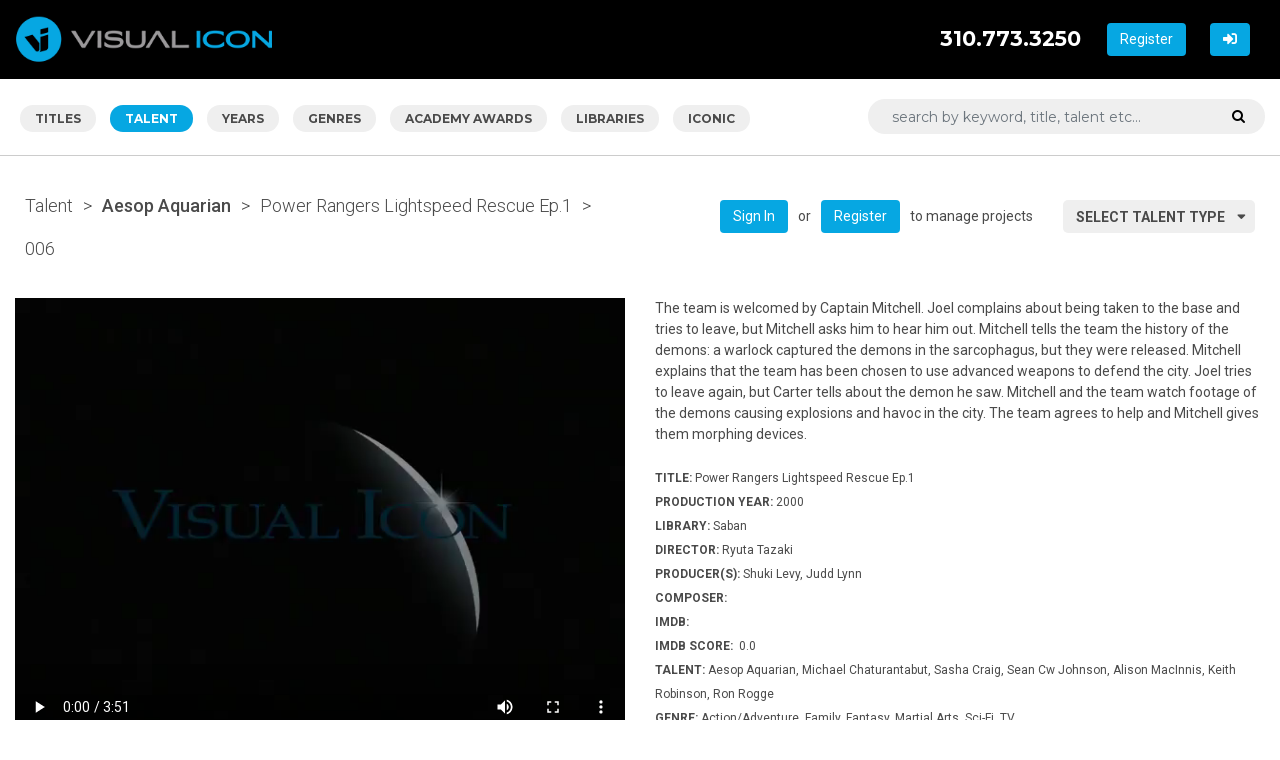

--- FILE ---
content_type: text/html; charset=UTF-8
request_url: https://visual-icon.com/talent/detail/?id=19771&tid=4593
body_size: 4149
content:
<!DOCTYPE html>
<html>

<head>
    <base href="/">
    <meta charset="utf-8">
    <meta name="viewport" content="width=device-width, initial-scale=1.0, shrink-to-fit=no">
    <meta name="description" content="Aesop Aquarian movie clip, poster and image licensing">
    <title>Visual Icon</title>
    <link rel="stylesheet" href="assets/bootstrap/css/bootstrap.min.css">
    <link rel="stylesheet" href="https://fonts.googleapis.com/css?family=Montserrat:300,400,500,700">
    <link rel="stylesheet" href="https://fonts.googleapis.com/css?family=Roboto:100,300,400,500,700">
    <link rel="stylesheet" href="https://fonts.googleapis.com/css?family=Source+Sans+Pro:300,400,700">
    <link rel="stylesheet" href="assets/fonts/fontawesome-all.min.css">
    <link rel="stylesheet" href="assets/fonts/font-awesome.min.css">
    <link rel="stylesheet" href="assets/fonts/line-awesome.min.css">
    <link rel="stylesheet" href="assets/fonts/fontawesome5-overrides.min.css">
    <link rel="stylesheet" href="assets/css/styles.css?1.4">
	<!-- Google tag (gtag.js) -->
	<script async src="https://www.googletagmanager.com/gtag/js?id=G-18MST6V78R"></script>
	<script>
 	 window.dataLayer = window.dataLayer || [];
 	 function gtag(){dataLayer.push(arguments);}
 	 gtag('js', new Date());
	
	  gtag('config', 'G-18MST6V78R');
	</script>
</head>

<body class="text-primary">
    <div class="row align-items-center nav-row1">
        <div class="col nav-col-left"><a href="https://visual-icon.com/"><img class="vi-logo" src="assets/img/logo.png"></a></div>
        <div class="col nav-col-right">
            <div style="margin-right: 20px;">
                        <div class="dropdown float-right ml-3">
                        						<a class="btn btn-cta page-description" href="https://visual-icon.com/register/">Register</a>
                       <a class="btn btn-cta" href="https://visual-icon.com/login/"><i class="fas fa-sign-in-alt"></i></a>
                        </div>
                        </div>
                <p class="text-right nav-phone">310.773.3250</p>
            </div>
        </div>
    </div>
    <div class="container-fluid subnav">
        <div class="row d-flex align-items-center mb-2 mt-3">
            <div class="col-xl-8 d-none d-xl-block">
                <a class="btn btn-primary nav-tab-normal" href="https://visual-icon.com/browse-titles/">TITLES</a>
                <a class="btn btn-primary nav-tab-active" href="https://visual-icon.com/browse-talent/">TALENT</a>
                <a class="btn btn-primary nav-tab-normal" href="https://visual-icon.com/years/">YEARS</a>
                <a class="btn btn-primary nav-tab-normal" href="https://visual-icon.com/genres/">GENRES</a>
                <a class="btn btn-primary nav-tab-normal" href="https://visual-icon.com/awards/">ACADEMY AWARDS</a>
                <a class="btn btn-primary nav-tab-normal" href="https://visual-icon.com/libraries/">LIBRARIES</a>
                <a class="btn btn-primary nav-tab-normal" href="https://visual-icon.com/iconic-landing/">ICONIC</a>
            </div>
            <div class="d-xl-none col-12">
                <div class="dropdown float-right w-100">
                    <button type="button" class="btn browse-search dropdown-toggle w-100" data-toggle="dropdown">
                        <div class="float-left">Browse Results By</div><div class="float-right" style="margin-top: -3px;"><i class="fas fa-sort-down pr-2"></i></div>
                    </button>
                    <div class="dropdown-menu dropdown-menu-right w-100">
                        <a class="dropdown-item" href="https://visual-icon.com/browse-titles/">Title</a>
                        <a class="dropdown-item" href="https://visual-icon.com/browse-talent/">Talent</a>
                        <a class="dropdown-item" href="https://visual-icon.com/years/">Years</a>
                        <a class="dropdown-item" href="https://visual-icon.com/genres/">Genres</a>
                        <a class="dropdown-item" href="https://visual-icon.com/awards/">Academy Awards</a>
                        <a class="dropdown-item" href="https://visual-icon.com/libraries/">Libraries</a>
                        <a class="dropdown-item" href="https://visual-icon.com/iconic-landing/">Iconic</a>
                
                    </div>
                </div>
            </div>
            <div class="col-xl-4">
                <form method="get" action="https://visual-icon.com/titles-search/">
                    <div class="input-group pb-2">
                        <input class="form-control search-small pl-4" type="text" name="ks" id="ks" value="" maxlength="60" placeholder="search by keyword, title, talent etc...">
                        <div class="input-group-append">
                            <button class="btn btn-primary search-icon" type="submit"><i class="fa fa-search pr-2"></i></button>
                        </div>
                    </div>
                </form>
            </div>
        </div>
    </div>
     <div class="container-fluid subnav2">
        <div class="row d-flex align-items-center">
            <div class="col-xl-6">
                <nav>
                    <ul class="pagination pagination-sm"></ul>
                </nav>
                <p class="breadcrumb1"><a href="https://visual-icon.com/browse-talent/">Talent</a></p>
                <p class="breadcrumb1">&gt;</p>
                <p class="breadcrumb2"><a href="https://visual-icon.com/talent/aesop_aquarian/">Aesop Aquarian</a></p>
                <p class="breadcrumb1">&gt;</p>
                <p class="breadcrumb1">Power Rangers Lightspeed Rescue Ep.1</p>
                <p class="breadcrumb1">&gt;</p>
                <p class="breadcrumb1">006</p>
            </div>
	<div class="col xl-6 text-right">
                <div class="dropdown float-right">
                    <button type="button" class="btn browse dropdown-toggle" data-toggle="dropdown">
                        <div class="float-left">Select Talent Type</div><div class="float-right" style="margin-top: -3px;"><i class="fas fa-sort-down pr-2"></i></div>
                    </button>
                    <div class="dropdown-menu dropdown-menu-right">
                        <a class="dropdown-item" href="https://visual-icon.com/browse-talent/">Actors</a>
                        <a class="dropdown-item" href="https://visual-icon.com/directors/">Directors</a>
                        <a class="dropdown-item" href="https://visual-icon.com/composers/">Composers</a>
                    </div>
                </div>

            <div class="float-right">
              <a class="btn btn-cta" href="https://visual-icon.com/login/">Sign In</a><span class="page-description">or</span><a class="btn btn-cta page-description" href="https://visual-icon.com/register/">Register</a><span class="page-description">to manage projects</span>
            </div>
        </div>

        </div>
    </div>
    <div class="container-fluid subnav4">
    <div class="row clear">
        <div class="col-lg-6">
            <video class="w-100" width="" height="" controls=""><source src="https://visual-icon.com/media/videos/sab-prltspeed01-006.mp4" type="video/mp4"></video>
            <div id="clip-results" class="clip-functions text-center">
                <a class="clip-data link-clip-functions" href="#" data-index="19771"><i class="la la-plus"></i>&nbsp;ADD TO BIN</a>
                <a id="dl-clip" class="link-clip-functions" href="#" data-index="sab-prltspeed01-006"><i class="la la-download"></i>&nbsp;DOWNLOAD</a>
                <a id="lic-inq" class="link-clip-functions" href="#" data-index="19771|sab-prltspeed01-006"><i class="fa fa-send-o"></i>&nbsp; LICENSE INQUIRY</a>
            </div>
        </div>
        <div class="col">
            <p class="clip-description">The team is welcomed by Captain Mitchell. Joel complains about being taken to the base and tries to leave, but Mitchell asks him to hear him out. Mitchell tells the team the history of the demons: a warlock captured the demons in the sarcophagus, but they were released. Mitchell explains that the team has been chosen to use advanced weapons to defend the city. Joel tries to leave again, but Carter tells about the demon he saw. Mitchell and the team watch footage of the demons causing explosions and havoc in the city. The team agrees to help and Mitchell gives them morphing devices.</p>
            <p class="clip-detail-text"><strong>TITLE:</strong> Power Rangers Lightspeed Rescue Ep.1 <br>
                <strong>PRODUCTION YEAR:&nbsp;</strong>2000<br>
                <strong>LIBRARY:</strong>&nbsp;Saban <br>
                <strong>DIRECTOR:</strong> Ryuta Tazaki<br>
                <strong>PRODUCER(S):</strong> Shuki Levy, Judd Lynn <br>
                <strong>COMPOSER:</strong>  <br>
                <strong>IMDB:&nbsp;</strong> <br>
                <strong>IMDB SCORE:</strong>&nbsp; 0.0<br>
                <strong>TALENT:</strong>&nbsp;Aesop Aquarian, Michael Chaturantabut, Sasha Craig, Sean Cw Johnson, Alison MacInnis, Keith Robinson, Ron Rogge<br>
                <strong>GENRE:</strong>&nbsp;Action/Adventure, Family, Fantasy, Martial Arts, Sci-Fi, TV<br>
                <strong>ERA:</strong> 2000s<br>
                <strong>TERRITORY RIGHTS:&nbsp;</strong> Worldwide<br>
                <strong>TERM RIGHTS:</strong>&nbsp;Perpetuity<br>
                <strong>ICONIC TITLE:</strong>&nbsp;no<br>
                <strong>FILENAME:</strong> sab-prltspeed01-006 <br>
                <strong>DURATION:</strong>&nbsp;00:03:52:00 <br>
                <strong>TIME IN:</strong>&nbsp;00:10:31:00&nbsp;
            </p>
        </div>
    </div>
    </div>
    <div class="container-fluid sub-clips"></div>
    <div class="modal fade" role="dialog" tabindex="-1" id="sign-in">
        <form id="model-signin-form" method="post">
            <div class="modal-dialog modal-dialog-centered modal-dialog-scrollable" role="document">
                <div class="modal-content">
                    <div class="modal-header">
                        <h4 class="modal-title headline1"><i class="fas fa-user pr-3"></i>Sign In</h4>
                        <button type="button" class="close" data-dismiss="modal" aria-label="Close"><span aria-hidden="true">×</span></button>
                    </div>
                    <div class="modal-body">
                        <div id="modal-sigin-error" style="display: none;">
                            <p id="modal-error-text"></p>
                        </div>
                        <div>
                            <input type="email" class="input1 w-100 mb-3" name="user_email" placeholder="E-Mail Address">
                            <input type="password" class="input1 w-100 mb-1" name="password" placeholder="Password">
                        </div>
                        <div><a id="register-link" class="link12-light" href="#">Register</a><a class="float-right link12-light" href="https://visual-icon.com/forgotpass/">I forgot my password</a></div>
                    </div>
                    <div class="modal-footer justify-content-lg-start">
                        <input type="hidden" name="isHuman" value="">
                        <input type="hidden" name="return" value="https://visual-icon.com/title/power_rangers_lightspeed_rescue_ep1/">
                        <input type="hidden" id="clips" name="clips" value="">
                        <input type="hidden" id="dlclip" name="dlclip" value="">
                        <input type="hidden" id="licid" name="licid" value="">
                        <input type="hidden" name="formSubmit" value="1">
                        <button class="btn btn-primary button-large mb-3" id="signin-submit" type="submit">SUBMIT</button>
                    </div>
                </div>
            </div>
        </form>
    </div>
    <div class="modal fade" role="dialog" tabindex="-1" id="project-list">
        <form id="model-projects-form" method="post">
            <div class="modal-dialog modal-dialog-centered modal-dialog-scrollable" role="document">
                <div class="modal-content">
                    <div class="modal-header">
                        <h4 class="modal-title headline1"><i class="fas fa-user pr-3"></i>Add to Project</h4>
                        <button type="button" class="close" data-dismiss="modal" aria-label="Close"><span aria-hidden="true">×</span></button>
                    </div>
                    <div class="modal-body">
                        <div>
                            <select id="proj-list" name="projectID" onchange="this.form.submit();return false;" class="w-100">
                                <option value="">---------------</option>
                            </select><br><br>
                            <span class="standard-text">or create a new project below</span><br><br>
                            <input type="text" name="project" value="" class="input1 w-100" placeholder="New Project Name"><br><br>
                        </div>
                    </div>
                    <div class="modal-footer justify-content-lg-start">
                        <input type="hidden" name="addClipSubmit" value="1">
                        <input type="hidden" id="rc-clip" name="rc[0]" value="">
                        <button class="btn btn-primary button-large mb-3" id="project-submit" type="submit">SUBMIT</button>
                    </div>
                </div>
            </div>
        </form>
    </div>
    <section style="background-color: #F5F5F5;min-height: 100px;">
        <div class="container-fluid subnav5">
            <div class="row">
            
                	<div class="d-none d-lg-block col pt-3">
                    <div class="text-center">
                        <a class="clip-detail-text divider" href="https://visual-icon.com/about/">ABOUT US</a>
                        <a class="clip-detail-text divider" href="https://visual-icon.com/terms-conditions/">TERMS AND CONDITIONS</a>
                        <a class="clip-detail-text divider" href="https://visual-icon.com/privacy/">PRIVACY</a>
                        <a class="clip-detail-text divider" href="https://visual-icon.com/clearance-services/">CLEARANCE SERVICES</a>
                        <a class="clip-detail-text" href="https://visual-icon.com/contact/">CONTACT US</a>
                        <p class="clip-detail-text pt-3 text-center">© 2024 Visual Icon, Inc.<br></p>
                    </div>
                    </div>
                    
                    <div class="d-lg-none col pt-3">
                    <div class="text-center">
                        <a class="clip-detail-text" href="https://visual-icon.com/about/">ABOUT US</a><br>
                        <a class="clip-detail-text" href="https://visual-icon.com/terms-conditions/">TERMS AND CONDITIONS</a><br>
                        <a class="clip-detail-text" href="https://visual-icon.com/privacy/">PRIVACY</a><br>
                        <a class="clip-detail-text" href="https://visual-icon.com/clearance-services/">CLEARANCE SERVICES</a><br>
                        <a class="clip-detail-text" href="https://visual-icon.com/contact/">CONTACT US</a><br>
                        <p class="clip-detail-text pt-3 text-center">© 2024 Visual Icon, Inc.<br></p>
                    </div>
              	    </div>
                
            </div>
        </div>
    </section>
    <script src="assets/js/jquery.min.js"></script>
    <script src="assets/bootstrap/js/bootstrap.min.js"></script>
<script>
$(document).ready(function () {
    $("#clip-results").on("click", "#dl-clip", function (e) {
        e.preventDefault();
        var a = $(this).data("index");
        //alert('test: '+a);
        $("#dlclip").val(a);
        $('#sign-in').modal("show");
    });
    $("#clip-results").on("click", "#lic-inq", function (e) {
        e.preventDefault();
        var a = $(this).data("index");
        //alert('test: '+a);
        $("#licid").val(a);
        $('#sign-in').modal("show");
    });
    $("#clip-results").on("click", ".clip-data", function (e) {
        e.preventDefault();
        var a = $(this).data("index");
        $("#clips").val(a);
        $("#rc-clip").val(a);
        $("a#register-link").prop("href","register/?c="+a);
        $('#sign-in').modal("show");
    });
    $("#clip-results").on("click", ".clip-data-2", function (e) {
        e.preventDefault();
        var a = $(this).data("index");
        $("#rc-clip").val(a);
        $('#project-list').modal("show");
    });
    $('#model-signin-form').submit( function(event){
        event.preventDefault();
        var $form = $(this);
        var serializedData = $form.serialize();
        //alert(serializedData);
        $.ajax({
            method: 'POST',
            url: 'https://visual-icon.com/ajax-signin/',
            dataType: 'json',
            data: serializedData
        }).done(function(msg){
            //alert(msg.success);
            if( msg.success ){
                if( msg.projlink ){
                    $('#sign-in').modal('hide');
                    location.assign(msg.projlink);
                    return;
                }else if( msg.dllink ){
                    $('#sign-in').modal('hide');
                    location.assign(msg.dllink);
                    return;
                }else if( msg.projectList ){
                    var items = msg.projectList;
                    $.each(items, function (i, item) {
                        $('#proj-list').append($('<option>', { 
                            value: item.proj_id,
                            text : item.proj_name 
                        }));
                    });
                    $('#sign-in').modal('hide');
                    $('#project-list').modal('show');
                }else{
                    alert('An unknown error occured');
                }
            }else{
                //alert(msg.error);
                $('#modal-error-text').text(msg.error);
                $('#modal-sigin-error').show();
            }
        });
    });
});
</script>
</body>

</html>